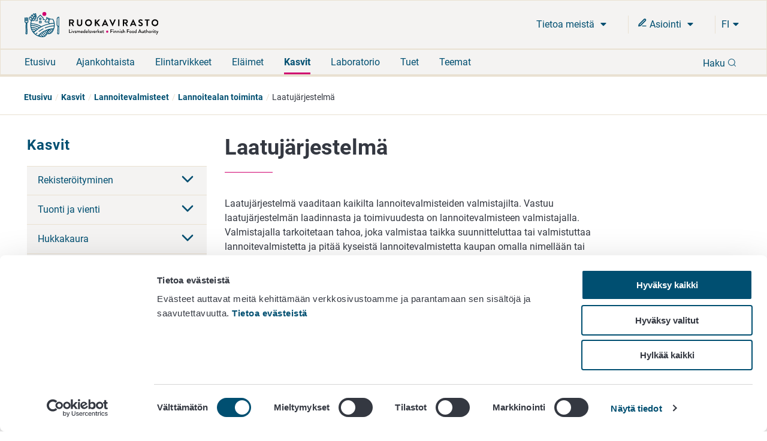

--- FILE ---
content_type: text/html; charset=utf-8
request_url: https://www.ruokavirasto.fi/kasvit/lannoitevalmisteet/lannoitelan-toiminta/laatujarjestelma/
body_size: 10184
content:


<!doctype html>
<html lang="fi">

<head>
    <meta charset="utf-8" />
    <meta http-equiv="X-UA-Compatible" content="IE=edge,chrome=1" />
    <meta http-equiv="Content-Language" content="fi" />
    <base href="/kasvit/lannoitevalmisteet/lannoitelan-toiminta/laatujarjestelma/" />
    <title>Laatuj&#228;rjestelm&#228; - Ruokavirasto</title>
    
    <meta name="viewport" content="width=device-width, initial-scale=1" />
    <link rel="canonical" href="https://www.ruokavirasto.fi/kasvit/lannoitevalmisteet/lannoitelan-toiminta/laatujarjestelma/" />
    <meta name="pageid" content="2886" />

    <link rel="apple-touch-icon" sizes="180x180" href="/static/img/favicons/apple-touch-icon.png">
<link rel="icon" type="image/png" sizes="32x32" href="/static/img/favicons/favicon-32x32.png">
<link rel="icon" type="image/png" sizes="16x16" href="/static/img/favicons/favicon-16x16.png">
<link rel="manifest" href="/static/img/favicons/site.webmanifest">
<link rel="mask-icon" href="/static/img/favicons/safari-pinned-tab.svg" color="#5bbad5">
<meta name="msapplication-TileColor" content="#da532c">
<meta name="theme-color" content="#ffffff">
            <link rel="alternate" hreflang="sv" href="/sv/vaxter/godselfabrikat-och-verksamhet-inom-godselbranschen/verksamhet/egenkontroll/" />
        <link rel="alternate" hreflang="fi" href="/kasvit/lannoitevalmisteet/lannoitelan-toiminta/laatujarjestelma/" />

        <meta property="og:title" content="Laatuj&#228;rjestelm&#228;"/>
    <meta property="og:type" content="article"/>
    <meta property="og:image" content="https://www.ruokavirasto.fi/contentassets/4113477b086a4a1ebdea0f2135773087/default_504x504.png"/>
    <meta property="og:url" content="https://www.ruokavirasto.fi/kasvit/lannoitevalmisteet/lannoitelan-toiminta/laatujarjestelma/"/>
    <meta property="og:site_name" content="Ruokavirasto"/>

     
<script type="text/javascript">
    window.jsErrors = [];
    window.onerror = function (errorMessage) { window.jsErrors[window.jsErrors.length] = errorMessage; };
</script>
    
     <!-- Cookiebot Script -->
     <script id="Cookiebot" src="https://consent.cookiebot.com/uc.js" data-cbid="dfd6ff8a-425a-4923-ac60-b7a59c4e8f6a" data-culture="fi" type="text/javascript" data-blockingmode="auto"></script> 
     <!-- End Cookiebot Script -->

        <script type="text/plain" data-cookieconsent="statistics">
        var appInsights = window.appInsights ||
            function(config) {
                function r(config) {
                    t[config] = function() {
                        var i = arguments;
                        t.queue.push(function() { t[config].apply(t, i) })
                    }
                }

                var t = { config: config }, u = document, e = window, o = 'script', s = u.createElement(o), i, f;
                for (s.src = config.url || '//az416426.vo.msecnd.net/scripts/a/ai.0.js', u.getElementsByTagName(o)[0]
                        .parentNode.appendChild(s), t.cookie = u.cookie, t
                        .queue = [], i = ['Event', 'Exception', 'Metric', 'PageView', 'Trace', 'Ajax'];
                    i.length;
                ) r('track' + i.pop());
                return r('setAuthenticatedUserContext'), r('clearAuthenticatedUserContext'), config
                    .disableExceptionTracking ||
                    (i = 'onerror', r('_' + i), f = e[i], e[i] = function(config, r, u, e, o) {
                        var s = f && f(config, r, u, e, o);
                        return s !== !0 && t['_' + i](config, r, u, e, o), s
                    }), t
            }({
                instrumentationKey: '956095d9-b016-4f2c-9745-aba69de7bad0'
            });

        window.appInsights = appInsights;
        appInsights.trackPageView();
    </script>

    
    
    <script defer src="https://eu2.snoobi.eu/?account=snt_12419 "></script>

    <link href=/dist/css/ruokavirasto.241197b7.css rel=stylesheet media=all><script src=/dist/js/ruokavirasto-vendor.54a3e275.js data-cookieconsent=ignore defer></script><script src=/dist/js/ruokavirasto.baf718e0.js data-cookieconsent=ignore defer></script>
    
</head>

<body class="articlepage">
    <div id="rv-app" v-cloak>
        <header>
            
            <div style="display: none" aria-hidden="true">
                <svg width="0" height="0" style="position:absolute"><symbol viewBox="0 0 32 32" id="icon-alert" xmlns="http://www.w3.org/2000/svg"><path d="M30.86 25.68L16.52.56a1.13 1.13 0 00-2 0L.15 25.68a1.08 1.08 0 000 1.09 1.13 1.13 0 001 .55h28.73a1.13 1.13 0 001-.55 1.08 1.08 0 00-.02-1.09zm-13.58-1.54h-3.56v-3.22h3.56zm0-5.63h-3.56V8.85h3.56z" /></symbol><symbol viewBox="0 0 32 32" id="icon-blogger" xmlns="http://www.w3.org/2000/svg"><path d="M21.79 32a10.18 10.18 0 0010.15-10.09l.06-8.17-.09-.45-.27-.56-.46-.35c-.58-.46-3.57 0-4.37-.7-.57-.52-.66-1.46-.83-2.73a8 8 0 00-.91-3.44A11.18 11.18 0 0017.23 0h-7.09A10.15 10.15 0 000 10.11v11.8A10.15 10.15 0 0010.14 32zM10.27 8.26h5.62a1.93 1.93 0 110 3.86h-5.62a1.93 1.93 0 110-3.86zm-1.94 13.5a1.94 1.94 0 011.94-1.93H21.7a1.93 1.93 0 110 3.85H10.27a1.94 1.94 0 01-1.94-1.92z" /></symbol><symbol fill="none" viewBox="0 0 25 22" id="icon-briefcase" xmlns="http://www.w3.org/2000/svg"><path d="M17.1 21V3.222c0-.59-.242-1.154-.674-1.571A2.341 2.341 0 0014.8 1h-4.6c-.61 0-1.195.234-1.626.65A2.185 2.185 0 007.9 3.223V21M3.3 5.444h18.4c1.27 0 2.3.995 2.3 2.223v11.11C24 20.006 22.97 21 21.7 21H3.3C2.03 21 1 20.005 1 18.778V7.667c0-1.228 1.03-2.223 2.3-2.223z" stroke="currentColor" stroke-width="2" stroke-linecap="round" stroke-linejoin="round" /></symbol><symbol fill="none" viewBox="0 0 20 22" id="icon-calendar" xmlns="http://www.w3.org/2000/svg"><path d="M14 1v4M6 1v4M1 9h18M3 3h14a2 2 0 012 2v14a2 2 0 01-2 2H3a2 2 0 01-2-2V5a2 2 0 012-2z" stroke="currentColor" stroke-width="2" stroke-linecap="round" stroke-linejoin="round" /></symbol><symbol viewBox="0 0 9 15" id="icon-chevron" xmlns="http://www.w3.org/2000/svg"><path d="M8.427 7.5a.894.894 0 01-.266.64L2.12 14.182a.906.906 0 01-1.245-1.28L6.24 7.5.875 2.099A.906.906 0 012.083.818L8.125 6.86a.894.894 0 01.302.64z" stroke="currentColor" fill="currentColor" /></symbol><symbol fill="none" viewBox="0 0 24 24" id="icon-chevron-down" xmlns="http://www.w3.org/2000/svg"><path d="M6 9l6 6 6-6" stroke="currentColor" stroke-width="2" stroke-linecap="round" stroke-linejoin="round" /></symbol><symbol viewBox="0 0 32 32" id="icon-close" xmlns="http://www.w3.org/2000/svg"><path fill-rule="evenodd" d="M32 3.2L28.8 0 16 12.8 3.2 0 0 3.2 12.8 16 0 28.8 3.2 32 16 19.2 28.8 32l3.2-3.2L19.2 16 32 3.2z" /></symbol><symbol fill="none" viewBox="0 0 18 18" id="icon-eservices" xmlns="http://www.w3.org/2000/svg"><path d="M9 15h6.75" stroke="currentColor" stroke-width="1.5" stroke-linecap="round" stroke-linejoin="round" /><path d="M12.375 2.625a1.591 1.591 0 112.25 2.25L5.25 14.25l-3 .75.75-3 9.375-9.375z" stroke="currentColor" stroke-width="2" stroke-linecap="round" stroke-linejoin="round" /></symbol><symbol viewBox="0 0 32 32" id="icon-facebook" xmlns="http://www.w3.org/2000/svg"><path d="M19.2 0c-4.2.3-7.3 3.8-7 8v3.1H6.7v5.2h5.4V32h6V16.3h6.3v-5.2h-6.3V7.4c-.1-.9.5-1.7 1.3-1.9h5.1V0h-5.3z" /></symbol><symbol viewBox="0 0 32 32" id="icon-globe" xmlns="http://www.w3.org/2000/svg"><path d="M16 0a16 16 0 1016 16A16 16 0 0016 0zM3.07 16a12.77 12.77 0 01.32-2.85h2.88A18.37 18.37 0 006 16a17.37 17.37 0 00.23 2.81H3.39A12.77 12.77 0 013.07 16zm6 0a14.53 14.53 0 01.29-2.89h5.08v5.7H9.37A14.4 14.4 0 019.1 16zm8.46-11.15a14.66 14.66 0 014.08 5.23h-4.08zm-3.06 0v5.24h-4.09a14.72 14.72 0 014.09-5.25zm0 17.08v5.25a14.32 14.32 0 01-4.13-5.25zm3.06 5.24v-5.25h4.13a14.29 14.29 0 01-4.13 5.24zm0-8.31v-5.7h5.09A15.31 15.31 0 0122.9 16a15.22 15.22 0 01-.26 2.81zm8.2-5.7h2.88a12.85 12.85 0 010 5.7h-2.87A17.37 17.37 0 0026 16a18.37 18.37 0 00-.27-2.85zm1.76-3.07h-2.55a17.26 17.26 0 00-3.58-5.84 13 13 0 016.13 5.83zM10.64 4.24a17.26 17.26 0 00-3.58 5.84H4.51a13 13 0 016.13-5.84zM4.51 21.92h2.54a17.08 17.08 0 003.57 5.84 13 13 0 01-6.11-5.84zm16.87 5.84A17.08 17.08 0 0025 21.92h2.54a13 13 0 01-6.16 5.84z" /></symbol><symbol viewBox="0 0 32 25.6" id="icon-hamburger" xmlns="http://www.w3.org/2000/svg"><path d="M0 0h32v4.24H0zM0 10.64h32v4.31H0zM0 21.36h32v4.24H0z" /></symbol><symbol fill="none" viewBox="0 0 18 18" id="icon-info" xmlns="http://www.w3.org/2000/svg"><path d="M9 16.5a7.5 7.5 0 100-15 7.5 7.5 0 000 15zM9 12V9M9 6h.008" stroke="currentColor" stroke-width="2" stroke-linecap="round" stroke-linejoin="round" /></symbol><symbol viewBox="0 0 32 32" id="icon-instagram" xmlns="http://www.w3.org/2000/svg"><path d="M22 0H10A10 10 0 000 10v12a10 10 0 0010 10h12a10 10 0 0010-10V10A10 10 0 0022 0zm7 22a7 7 0 01-7 7H10a7 7 0 01-7-7V10a7 7 0 017-7h12a7 7 0 017 7z" /><path d="M16 8a8 8 0 108 8 8 8 0 00-8-8zm0 13a5 5 0 115-5 5 5 0 01-5 5z" /><circle cx="24.6" cy="7.4" r="1.07" /></symbol><symbol viewBox="0 0 32 32" id="icon-linkedin" xmlns="http://www.w3.org/2000/svg"><path d="M1.1 9.2h6.6v21.2H1.1zm30.6 21.1V17.9c0-6.2-3.2-9.1-7.6-9.1-2.6-.1-5 1.2-6.5 3.3h-.2l-.3-2.9h-5.7c.2 1.9.2 4.1.2 6.8v14.4h6.6V18.1c0-.6.1-1.1.2-1.6.5-1.5 1.8-2.5 3.4-2.5 2.4 0 3.3 1.8 3.3 4.6v11.7h6.6zM4.6 0C2.8-.1 1.3 1.3 1.2 3.2s1.3 3.3 3.2 3.4h.3c1.7-.1 3.1-1.4 3.2-3.2C7.8 1.6 6.4.1 4.6 0z" /></symbol><symbol viewBox="0 0 17 20" id="icon-location" xmlns="http://www.w3.org/2000/svg"><path d="M8.434 11.566a3.133 3.133 0 110-6.265 3.133 3.133 0 010 6.265M8.434 0A8.434 8.434 0 000 8.434C0 15.18 8.434 20 8.434 20s8.434-5.301 8.434-11.566A8.434 8.434 0 008.434 0" /></symbol><symbol viewBox="0 0 20 20" fill="none" id="icon-mail" xmlns="http://www.w3.org/2000/svg"><path d="M3.333 3.333h13.334c.916 0 1.666.75 1.666 1.667v10c0 .917-.75 1.667-1.666 1.667H3.332c-.917 0-1.667-.75-1.667-1.667V5c0-.917.75-1.667 1.667-1.667z" stroke="#343841" stroke-width="1.5" stroke-linecap="round" stroke-linejoin="round" /><path d="M18.333 5L10 10.833 1.667 5" stroke="#343841" stroke-width="1.5" stroke-linecap="round" stroke-linejoin="round" /></symbol><symbol fill="none" viewBox="0 0 22 22" id="icon-mobile-close" xmlns="http://www.w3.org/2000/svg"><path d="M15 7l-8 8m0-8l8 8m6-4c0 5.523-4.477 10-10 10S1 16.523 1 11 5.477 1 11 1s10 4.477 10 10z" stroke="currentColor" stroke-width="2" stroke-linecap="round" stroke-linejoin="round" /></symbol><symbol fill="none" viewBox="0 0 23 23" id="icon-pen-paper" xmlns="http://www.w3.org/2000/svg"><path d="M10 3.121H3a2 2 0 00-2 2v14a2 2 0 002 2h14a2 2 0 002-2v-7m-1.5-10.5a2.121 2.121 0 113 3l-9.5 9.5-4 1 1-4 9.5-9.5z" stroke="currentColor" stroke-width="2" stroke-linecap="round" stroke-linejoin="round" /></symbol><symbol viewBox="0 0 20 20" fill="none" id="icon-phone" xmlns="http://www.w3.org/2000/svg"><path d="M18.333 14.1v2.5a1.667 1.667 0 01-1.816 1.667 16.49 16.49 0 01-7.192-2.559 16.25 16.25 0 01-5-5 16.492 16.492 0 01-2.558-7.225 1.666 1.666 0 011.658-1.816h2.5A1.667 1.667 0 017.592 3.1c.105.8.3 1.586.583 2.342A1.667 1.667 0 017.8 7.2L6.742 8.258a13.333 13.333 0 005 5L12.8 12.2a1.665 1.665 0 011.758-.375 10.7 10.7 0 002.342.583 1.666 1.666 0 011.433 1.692z" stroke="#343841" stroke-width="1.5" stroke-linecap="round" stroke-linejoin="round" /></symbol><symbol viewBox="0 0 32 32" id="icon-search" xmlns="http://www.w3.org/2000/svg"><path d="M25.46 23.77a14.34 14.34 0 10-1.68 1.69L30 31.65A1.19 1.19 0 0031.65 30zM5.92 23a12.05 12.05 0 1117 0 12 12 0 01-17 0z" /></symbol><symbol viewBox="0 0 10 6" id="icon-triangle" xmlns="http://www.w3.org/2000/svg"><path d="M.969 0C.406 0 .125.688.53 1.094l4 4c.25.25.657.25.907 0l4-4C9.844.687 9.562 0 9 0H.969z" /></symbol><symbol fill="none" viewBox="0 0 1200 1227" id="icon-twitter" xmlns="http://www.w3.org/2000/svg"><path d="M714.163 519.284L1160.89 0h-105.86L667.137 450.887 357.328 0H0l468.492 681.821L0 1226.37h105.866l409.625-476.152 327.181 476.152H1200L714.137 519.284h.026zM569.165 687.828l-47.468-67.894-377.686-540.24h162.604l304.797 435.991 47.468 67.894 396.2 566.721H892.476L569.165 687.854v-.026z" fill="#fff" /></symbol><symbol viewBox="0 0 32 22" id="icon-youtube" xmlns="http://www.w3.org/2000/svg"><path d="M30.64 2.12C29.77.58 28.83.29 26.91.18S20.18 0 16 0 7 0 5.09.18 2.23.57 1.35 2.12 0 6.32 0 11c0 4.66.46 7.33 1.35 8.86s1.82 1.82 3.74 1.95S11.82 22 16 22s9-.07 10.91-.18 2.86-.41 3.73-1.95S32 15.67 32 11c0-4.68-.46-7.34-1.36-8.88zM12 17V5l10 6z" /></symbol></svg>
            </div>
            
            
<accessibility-shortcuts 
    :localizations="{&quot;Shortcuts&quot;:&quot;Pikalinkit&quot;,&quot;MoveToContent&quot;:&quot;Siirry suoraan sis&#228;lt&#246;&#246;n&quot;,&quot;MoveToSearch&quot;:&quot;Siirry koko sivuston hakuun&quot;}">
</accessibility-shortcuts>



            
            

<main-header 
    :top-bar="{&quot;logo&quot;:{&quot;url&quot;:&quot;/static/img/logos/rv-logo-horizontal-blue-fi.svg&quot;,&quot;mobileUrl&quot;:&quot;/static/img/logos/rv-logo-mobile.svg&quot;,&quot;alt&quot;:&quot;logo - Ruokavirasto&quot;,&quot;homePageUrl&quot;:&quot;https://www.ruokavirasto.fi/&quot;},&quot;languageMenu&quot;:{&quot;languages&quot;:[{&quot;LanguageId&quot;:&quot;fi&quot;,&quot;Name&quot;:&quot;Suomeksi&quot;,&quot;Url&quot;:&quot;/kasvit/lannoitevalmisteet/lannoitelan-toiminta/laatujarjestelma/&quot;},{&quot;LanguageId&quot;:&quot;sv&quot;,&quot;Name&quot;:&quot;P&#229; svenska&quot;,&quot;Url&quot;:&quot;/sv/vaxter/godselfabrikat-och-verksamhet-inom-godselbranschen/verksamhet/egenkontroll/&quot;},{&quot;LanguageId&quot;:&quot;en&quot;,&quot;Name&quot;:&quot;In English&quot;,&quot;Url&quot;:&quot;/en/&quot;}],&quot;ariaLabel&quot;:&quot;Kielinavigaatio&quot;}}" 
    :current-page-id="2886"
    :search="{&quot;searchSuggestionsApiUrl&quot;:&quot;/api/search/suggestions&quot;,&quot;searchPageUrl&quot;:&quot;/haku/&quot;,&quot;localizations&quot;:{&quot;Language&quot;:&quot;fi&quot;,&quot;Search&quot;:&quot;Haku&quot;,&quot;DoSearch&quot;:&quot;Hae&quot;,&quot;Close&quot;:&quot;Sulje&quot;,&quot;EnterSearchWord&quot;:&quot;Kirjoita hakusana&quot;,&quot;InitSearch&quot;:&quot;Tee haku&quot;,&quot;ShowMoreResults&quot;:&quot;N&#228;yt&#228; lis&#228;&#228; tuloksia&quot;,&quot;AutoCompleteResults&quot;:&quot;Ennakoivan haun tulokset&quot;},&quot;count&quot;:8,&quot;minChars&quot;:2}" 
    :localizations="{&quot;language&quot;:&quot;fi&quot;,&quot;showMore&quot;:&quot;N&#228;yt&#228; lis&#228;&#228;&quot;,&quot;frontPage&quot;:&quot;Etusivu&quot;,&quot;close&quot;:&quot;Sulje&quot;,&quot;subMenu&quot;:&quot;Ala-valikko&quot;,&quot;expandChildren&quot;:&quot;Laajenna alasivulista&quot;,&quot;back&quot;:&quot;Takaisin&quot;}">
</main-header>


            
            


<div class="breadcrumb ">
    <div class="content">
        <ul class="breadcrumb__list">
                    <li class="breadcrumb__item">
                        <a class="breadcrumb__link" href="/">Etusivu</a>
                    </li>
                    <li class="breadcrumb__item">
                        <a class="breadcrumb__link" href="/kasvit/">Kasvit</a>
                    </li>
                    <li class="breadcrumb__item">
                        <a class="breadcrumb__link" href="/kasvit/lannoitevalmisteet/">Lannoitevalmisteet</a>
                    </li>
                    <li class="breadcrumb__item">
                        <a class="breadcrumb__link" href="/kasvit/lannoitevalmisteet/lannoitelan-toiminta/">Lannoitealan toiminta</a>
                    </li>
                    <li class="breadcrumb__item">Laatuj&#228;rjestelm&#228;</li>
        </ul>
    </div>
</div>        </header>

        <div :class="{wrapper: true}">
            <div :class="{'main-area-wrapper': true}">


    <side-nav aria-label="Sivunavigaatio" :localizations="{&quot;expand&quot;:&quot;Laajenna alasivulista&quot;,&quot;collapse&quot;:&quot;Minimoi alasivulista&quot;}" :trail="[{&quot;Name&quot;:&quot;Etusivu&quot;,&quot;Url&quot;:&quot;/&quot;,&quot;ContentId&quot;:0,&quot;TargetFrame&quot;:&quot;_self&quot;,&quot;Rel&quot;:null,&quot;Selected&quot;:false},{&quot;Name&quot;:&quot;Kasvit&quot;,&quot;Url&quot;:&quot;/kasvit/&quot;,&quot;ContentId&quot;:0,&quot;TargetFrame&quot;:&quot;_self&quot;,&quot;Rel&quot;:null,&quot;Selected&quot;:false},{&quot;Name&quot;:&quot;Lannoitevalmisteet&quot;,&quot;Url&quot;:&quot;/kasvit/lannoitevalmisteet/&quot;,&quot;ContentId&quot;:0,&quot;TargetFrame&quot;:&quot;_self&quot;,&quot;Rel&quot;:null,&quot;Selected&quot;:false},{&quot;Name&quot;:&quot;Lannoitealan toiminta&quot;,&quot;Url&quot;:&quot;/kasvit/lannoitevalmisteet/lannoitelan-toiminta/&quot;,&quot;ContentId&quot;:0,&quot;TargetFrame&quot;:&quot;_self&quot;,&quot;Rel&quot;:null,&quot;Selected&quot;:false},{&quot;Name&quot;:&quot;Laatuj&#228;rjestelm&#228;&quot;,&quot;Url&quot;:&quot;/kasvit/lannoitevalmisteet/lannoitelan-toiminta/laatujarjestelma/&quot;,&quot;ContentId&quot;:0,&quot;TargetFrame&quot;:&quot;_self&quot;,&quot;Rel&quot;:null,&quot;Selected&quot;:true}]" :trail-ids="[7,47089,302,306,2886]" path="/kasvit/"></side-nav>
                

<main class="col-md-12 col-lg-9 content-main" id="content-main">
    <div class="row">
        <div class="col-xs-12">
            
            
            
                <div class="main-title">
                    <h1>Laatuj&#228;rjestelm&#228;</h1>
                </div>
        </div>
    </div>
    <div class="row">
        <div class="col-xs-12 col-lg-9">
            <article>
                
                

<p><span style="color: #343841;">Laatuj&auml;rjestelm&auml; vaaditaan kaikilta lannoitevalmisteiden valmistajilta. Vastuu laatuj&auml;rjestelm&auml;n laadinnasta ja toimivuudesta on lannoitevalmisteen valmistajalla. Valmistajalla tarkoitetaan tahoa, joka valmistaa taikka suunnitteluttaa tai valmistuttaa lannoitevalmistetta ja pit&auml;&auml; kyseist&auml; lannoitevalmistetta kaupan omalla nimell&auml;&auml;n tai tavaramerkill&auml;&auml;n. Laatuj&auml;rjestelm&auml;n avulla valmistaja varmistaa, ett&auml; lannoitevalmisteen valmistus ja valmis lannoitevalmiste t&auml;ytt&auml;v&auml;t niille lains&auml;&auml;d&auml;nn&ouml;ss&auml; asetetut vaatimukset. Valmistajan on tunnettava lannoitevalmisteiden laadun kannalta kriittiset valmistus- ja k&auml;sittelyvaiheet ja </span>valvottava niit&auml;. Laatuj&auml;rjestelm&auml; vastaa sis&auml;ll&ouml;lt&auml;&auml;n kumotun lannoitevalmistelain 539/2006 mukaista omavalvontaj&auml;rjestelm&auml;&auml;.</p>
<p style="margin-top: 12pt; margin-bottom: 12pt; font-family: Roboto; font-size: 12.0pt;"><span style="color: #343841;">K&auml;sitelt&auml;ess&auml;&nbsp;</span><a title="El&auml;imist&auml; saatavat sivutuotteet" href="/elaimet/elaimista-saatavat-sivutuotteet-ja-kuolleet-elaimet/elaimista-saatavat-sivutuotteet/"><span style="font-weight: bold;">el&auml;imist&auml; saatavia sivutuotteita</span></a><span style="color: #343841;">&nbsp;laatu</span><span style="color: #343841;">j&auml;rjestelm&auml;&auml;n on sis&auml;llytett&auml;v&auml; <a title="HACCP-j&auml;rjestelm&auml;" href="/kasvit/lannoitevalmisteet/lannoitelan-toiminta/laitoshyvaksynta/haccp/">HACCP-j&auml;rjestelm&auml;</a>. Nimi HACCP tulee englanninkielisist&auml; sanoista Hazard Analysis and Critical Control Points, vaarojen arviointi ja kriittiset hallintapisteet. Kriittisell&auml; hallintapisteell&auml; (CCP) tarkoitetaan tuotannon vaihetta, johon hallinta voidaan kohdistaa ja joka on t&auml;rke&auml; turvallisuutta uhkaavan vaaran ehk&auml;isemiseksi, poistamiseksi tai v&auml;hent&auml;miseksi hyv&auml;ksytt&auml;v&auml;lle tasolle.</span></p>
<p style="margin-top: 12pt; margin-bottom: 12pt; font-family: Roboto; font-size: 12.0pt; color: #343841;">Laatuj&auml;rjestelm&auml; on laadittava kirjallisena ja toimitettava Ruokavirastoon toiminnan aloitusilmoituksen liitteen&auml;.&nbsp;J&auml;rjestelm&auml; on pidett&auml;v&auml; ajan tasalla. Kun toiminnassa tapahtuu olennaisia muutoksia, on p&auml;ivitetty laatuj&auml;rjestelm&auml; toimitettava&nbsp;Ruokaviraston lannoitevalvontaan.</p>
<div>
<h2>Laatuj&auml;rjestelm&auml;n sis&auml;lt&ouml;</h2>
<p>Laatuj&auml;rjestelm&auml;&auml;n on sis&auml;llytett&auml;v&auml; valmistusta, laadunvalvontaa ja laadunvarmistusta koskevat tekniikat, prosessit ja toimenpiteet. Laatuj&auml;rjestelm&auml;n on lis&auml;ksi katettava ennen valmistusta, valmistuksen aikana ja valmistuksen j&auml;lkeen teht&auml;v&auml;t tarkastukset ja testit sek&auml; niiden suoritustiheys.&nbsp;<span style="font-size: 1.6rem;">Lannoitevalmisteen valmistajan on huolehdittava siit&auml;, ett&auml; lannoitevalmisteiden valmistuksen eri vaiheissa ty&ouml;skentelev&auml;t ty&ouml;ntekij&auml;t on perehdytetty laatuj&auml;rjestelm&auml;&auml;n ja toimivat sen mukaisesti.</span></p>
<p><span style="font-size: 1.6rem;">Laatuj&auml;rjestelm&auml;n laadintaa varten on laadittu <a title="Laatuj&auml;rjestelm&auml;ohje" href="/kasvit/oppaat/laatujarjestelmaohje-kansallisten-lannoitevalmisteiden-valmistajille/laatujarjestelmaohje-kansallisten-lannoitevalmisteiden-valmistajille/">laatuj&auml;rjestelm&auml;ohje kansallisten lannoitevalmisteiden valmistajille</a>.</span></p>
</div>
                
                
            </article>
        </div>
        <aside class="col-xs-12 col-lg-3">
            
            
            
            

        </aside>
    </div>
    
    

<div class="rns cookieconsent-optin-statistics"></div>

    
    
    <div class="page-modified">
        Sivu on viimeksi p&#228;ivitetty 12.12.2024
    </div>

</main>

                <div class="clear"></div>
            </div>
            <div class="clear"></div>
        </div>
        <footer>
            <div class="footer">
    <div class="row">
        <div class="col-xs-12">
            <h2 class="footer__title">Ruokavirasto</h2>
        </div>
    </div>
    <div class="row">
        <div class="col-xs-12 col-sm-6 col-md-3">
            <div><div class="block contentblock  "><div class="content-block">
    

<p>PL 100<br />00027 RUOKAVIRASTO</p>
<p style="margin: 0px 0px 0px 0px;"><a href="/tietoa-meista/yhteystiedot/">Yhteystiedot</a><br /><a title="Palaute" href="/tietoa-meista/asiointi/palaute-tai-yhteydenotto/">Palaute</a><br /><a title="Tietosuojailmoitus" href="/tietoa-meista/asiointi/tietosuoja/">Tietosuojailmoitus</a><br /><a href="/tietoa-meista/asiointi/tietoa-sivustosta/saavutettavuusseloste/" target="_top">Saavutettavuusseloste</a><br /><a title="Tietoa sivustosta" href="/tietoa-meista/asiointi/tietoa-sivustosta/">Tietoa sivustosta</a></p>
<div >
<a href="javascript: Cookiebot.renew()">Evästeasetukset</a>
</div>

</div></div></div>
            
        </div>
        <div class="col-xs-12 col-sm-6 col-md-3">
            <div><div class="block contentblock  "><div class="content-block">
    

<p>&nbsp;</p>
<p><br />Vaihde 029 530 0400<br /><br /></p>

</div></div></div>
        </div>
        <div class="col-xs-12 col-sm-6  col-md-3">
            
        </div>
        <div class="col-xs-12 col-sm-6 col-md-3">
            <div class="social-media-links">
    <ul>
        
            <li><a class="social-media-links__link" href="https://www.facebook.com/ruokavirasto" target="_blank" rel="noopener" aria-label="Seuraa meit&#228; Facebookissa - Linkki avautuu uudessa ikkunassa"><svg class='icon facebook' aria-hidden='true' role='presentation' focusable='false'><use xlink:href='#icon-facebook'></use></svg></a></li>
                            <li><a class="social-media-links__link" href="https://youtube.com/channel/UCDS1cWm5tlmC8YsWk2v93fA" target="_blank" rel="noopener" aria-label="Seuraa meit&#228; Youtubessa - Linkki avautuu uudessa ikkunassa"><svg class='icon youtube' aria-hidden='true' role='presentation' focusable='false'><use xlink:href='#icon-youtube'></use></svg></a></li>
                    <li><a class="social-media-links__link" href="https://linkedin.com/company/finnish-food-authority" target="_blank" rel="noopener" aria-label="Seuraa meit&#228; Linkediniss&#228; - Linkki avautuu uudessa ikkunassa"><svg class='icon linkedin' aria-hidden='true' role='presentation' focusable='false'><use xlink:href='#icon-linkedin'></use></svg></a></li>
                    <li><a class="social-media-links__link" href="https://instagram.com/ruokavirasto/" target="_blank" rel="noopener" aria-label="Seuraa meit&#228; Instagramissa - Linkki avautuu uudessa ikkunassa"><svg class='icon instagram' aria-hidden='true' role='presentation' focusable='false'><use xlink:href='#icon-instagram'></use></svg></a></li>
            </ul>
</div>

            
        </div>
    </div>
</div>
            
            
<back-to-top 
    :localizations="{&quot;BackToTop&quot;:&quot;Takaisin yl&#246;s&quot;}">
</back-to-top >


        </footer>

    </div>
    
    
    <script type="text/javascript">

        (function() 
        {
            var addressMap =
                    {'/elintarvikkeet/elintarvikeala': ['Elintarvikeala'], '/elintarvikkeet/hygieniapassi': ['Hygieniapassi'],
                    '/elintarvikkeet/ohjeita-kuluttajille': ['Ohjeita kuluttajille'], '/elintarvikkeet/terveytta-edistava-ruokavalio': ['Terveyttä edistävä ruokavalio'],
                    '/tuet/maatalous': ['Tuet', 'Tuet / Maatalous'], '/tuet/maaseudun-yrittajyys': ['Tuet', 'Tuet / Maaseudun yrittäjyys'],
                    '/tuet/maaseudun-palvelut-ja-elinkeinojen-kehittaminen': ['Tuet', 'Tuet / Maaseudun palvelut ja elinkeinojen kehittäminen'],
                    '/tuet/puutarhatalous': ['Tuet', 'Tuet / Puutarhatalous'], '/tuet/porotalous': ['Tuet', 'Tuet / Porotalous'],
                    '/tuet/elintarvikkeet': ['Tuet', 'Tuet / Elintarvikkeet'], '/tuet/mehilaistalous': ['Tuet', 'Tuet / Mehiläistalous'], 
                    '/elaimet': ['Eläimet'], '/kasvit': ['Kasvit'], '/teemat/tuonti-ja-vienti': ['Tuonti ja vienti'], '/teemat/tieteellinen-tutkimus': ['Tieteellinen tutkimus'], 
                    '/teemat/riskinarviointi': ['Riskinarviointi'], '/teemat/focal-point': ['EFSAn Focal Point -toiminta'], '/teemat/luomu': ['Teemat / Luomu'],
                    '/tietoa-meista': ['Tietoa meistä'], '/laboratoriopalvelut': ['Laboratoriopalvelut']};

            function getCategory() 
            {
                var address = window.location.pathname;
                for (prop in addressMap) 
                {
                    if (hasOwnProperty.call(addressMap, prop)) 
                    {
                        if (address.indexOf(prop) !== -1) 
                        {
                            return [addressMap[prop]];                     
                        }
                     }
                }
                return []; 
            }
            window.rnsData = { apiKey: 'i0yhoxca0i7kjen0', categories: getCategory(), };
            var s = document.createElement('script');
            s.src = 'https://cdn.reactandshare.com/plugin/rns.js';
            s.setAttribute('type', 'text/plain');
            s.setAttribute('data-cookieconsent', 'statistics');
            document.body.appendChild(s);
        } ());
</script>

    
<script type="application/javascript">
    window.onload = function () {
        if (location.hash && navigator.userAgent.indexOf("Firefox") != -1) {
            var elId = location.hash.replace('#', '');
            var scrollToEl = document.getElementById(elId);
            scrollToEl.scrollIntoView(true);
        }
    }
</script>
</body>

</html>

--- FILE ---
content_type: image/svg+xml
request_url: https://www.ruokavirasto.fi/static/img/logos/rv-logo-horizontal-blue-fi.svg
body_size: 6127
content:
<?xml version="1.0" encoding="utf-8"?>
<!-- Generator: Adobe Illustrator 22.1.0, SVG Export Plug-In . SVG Version: 6.00 Build 0)  -->
<svg version="1.1" id="Layer_1" xmlns="http://www.w3.org/2000/svg" xmlns:xlink="http://www.w3.org/1999/xlink" x="0px" y="0px"
	 viewBox="0 0 670 126.4" style="enable-background:new 0 0 670 126.4;" xml:space="preserve">
<style type="text/css">
	.st0{fill:#D0016F;}
	.st1{fill:#004F71;}
</style>
<g>
	<g>
		<g>
			<path d="M222.6,38.2c0-0.5,0.4-0.9,0.9-0.9h13.7c5.7,0,10.4,4.6,10.4,10.3c0,4.4-2.9,8-7.1,9.7l6.6,12.1c0.3,0.6,0,1.4-0.8,1.4
				h-5c-0.4,0-0.7-0.2-0.8-0.4l-6.4-12.7h-5.3v12.2c0,0.5-0.4,0.9-0.9,0.9h-4.4c-0.5,0-0.9-0.4-0.9-0.9L222.6,38.2L222.6,38.2z
				 M236.7,52.6c2.5,0,4.7-2.2,4.7-4.9c0-2.5-2.2-4.6-4.7-4.6h-7.8v9.5H236.7z"/>
			<path d="M262.2,38.2c0-0.5,0.4-0.9,0.9-0.9h4.5c0.5,0,0.9,0.4,0.9,0.9v19.6c0,4.1,2.8,7.3,6.9,7.3c4.2,0,7-3.2,7-7.2V38.3
				c0-0.5,0.4-0.9,0.9-0.9h4.5c0.5,0,0.9,0.4,0.9,0.9v19.9c0,7.3-5.8,13.1-13.3,13.1s-13.3-5.9-13.3-13.1v-20H262.2z"/>
			<path d="M320.1,36.8c9.6,0,17.2,7.7,17.2,17.3c0,9.6-7.7,17.2-17.2,17.2c-9.6,0-17.2-7.6-17.2-17.2S310.5,36.8,320.1,36.8z
				 M320.1,65c6,0,11-4.9,11-10.9s-5-11-11-11s-10.9,5-10.9,11C309.1,60.1,314.1,65,320.1,65z"/>
			<path d="M351.8,38.5c0-0.6,0.5-1.1,1.1-1.1h4.2c0.6,0,1.1,0.5,1.1,1.1v12.9l12-13.6c0.2-0.2,0.5-0.5,0.9-0.5h4.8
				c0.9,0,1.4,1,0.8,1.7l-12.5,14.1l13.4,16c0.5,0.6,0.1,1.7-0.9,1.7h-5.2c-0.5,0-0.8-0.2-0.9-0.3l-12.5-15.4v14.5
				c0,0.6-0.5,1.1-1.1,1.1h-4.1c-0.7,0-1.1-0.5-1.1-1.1V38.5z"/>
			<path d="M387,69.5l14.9-32.2c0.1-0.3,0.4-0.5,0.8-0.5h0.5c0.5,0,0.7,0.2,0.8,0.5l14.7,32.2c0.3,0.6-0.1,1.2-0.8,1.2h-4.2
				c-0.7,0-1.1-0.3-1.4-1l-2.3-5.2h-14.3l-2.3,5.2c-0.2,0.5-0.6,1-1.4,1h-4.2C387.1,70.8,386.7,70.2,387,69.5z M407.6,59.3
				l-4.8-10.5h-0.1L398,59.3H407.6z"/>
			<path d="M424.6,38.5c-0.3-0.6,0.1-1.2,0.8-1.2h4.9c0.4,0,0.7,0.3,0.8,0.5l9.2,20.6h0.3l9.2-20.6c0.1-0.2,0.4-0.5,0.8-0.5h4.9
				c0.7,0,1.1,0.6,0.8,1.2l-14.8,32.2c-0.1,0.3-0.4,0.5-0.8,0.5h-0.5c-0.4,0-0.7-0.2-0.8-0.5L424.6,38.5z"/>
			<path d="M468.8,38.2c0-0.5,0.4-0.9,0.9-0.9h4.4c0.5,0,0.9,0.4,0.9,0.9v31.7c0,0.5-0.4,0.9-0.9,0.9h-4.4c-0.5,0-0.9-0.4-0.9-0.9
				V38.2z"/>
			<path d="M492,38.2c0-0.5,0.4-0.9,0.9-0.9h13.7c5.7,0,10.4,4.6,10.4,10.3c0,4.4-2.9,8-7.1,9.7l6.6,12.1c0.3,0.6,0,1.4-0.8,1.4h-5
				c-0.4,0-0.7-0.2-0.8-0.4l-6.4-12.7h-5.3v12.2c0,0.5-0.4,0.9-0.9,0.9h-4.4c-0.5,0-0.9-0.4-0.9-0.9V38.2z M506.1,52.6
				c2.5,0,4.7-2.2,4.7-4.9c0-2.5-2.2-4.6-4.7-4.6h-7.8v9.5H506.1z"/>
			<path d="M527.8,69.5l14.9-32.2c0.1-0.3,0.4-0.5,0.8-0.5h0.5c0.5,0,0.7,0.2,0.8,0.5l14.7,32.2c0.3,0.6-0.1,1.2-0.8,1.2h-4.2
				c-0.7,0-1.1-0.3-1.4-1l-2.3-5.2h-14.3l-2.3,5.2c-0.2,0.5-0.6,1-1.4,1h-4.2C527.8,70.8,527.5,70.2,527.8,69.5z M548.4,59.3
				l-4.8-10.5h-0.1l-4.7,10.5H548.4z"/>
			<path d="M570.1,66.1l1.7-3c0.4-0.7,1.2-0.7,1.6-0.3c0.2,0.1,4.1,3,7.2,3c2.5,0,4.4-1.6,4.4-3.7c0-2.4-2.1-4.1-6.1-5.7
				c-4.5-1.8-9-4.7-9-10.3c0-4.3,3.2-9.2,10.8-9.2c4.9,0,8.6,2.5,9.6,3.2c0.5,0.3,0.6,1.1,0.3,1.6l-1.8,2.7c-0.4,0.6-1.1,1-1.7,0.6
				c-0.4-0.2-4-2.6-6.6-2.6c-2.7,0-4.2,1.8-4.2,3.3c0,2.2,1.8,3.8,5.6,5.4c4.6,1.9,10,4.6,10,10.8c0,4.9-4.3,9.5-11,9.5
				c-6,0-9.6-2.8-10.5-3.7C569.9,67.1,569.6,66.9,570.1,66.1z"/>
			<path d="M610.7,43h-7.3c-0.5,0-0.9-0.4-0.9-0.9v-3.9c0-0.5,0.4-0.9,0.9-0.9h20.9c0.5,0,0.9,0.4,0.9,0.9v3.9
				c0,0.5-0.4,0.9-0.9,0.9h-7.4v26.8c0,0.5-0.4,0.9-0.9,0.9h-4.4c-0.5,0-0.9-0.4-0.9-0.9L610.7,43L610.7,43z"/>
			<path d="M652.8,36.8c9.6,0,17.2,7.7,17.2,17.3c0,9.6-7.7,17.2-17.2,17.2c-9.6,0-17.2-7.6-17.2-17.2S643.2,36.8,652.8,36.8z
				 M652.8,65c6,0,11-4.9,11-10.9s-5-11-11-11s-10.9,5-10.9,11C641.8,60.1,646.8,65,652.8,65z"/>
		</g>
		<g>
			<path d="M222.8,87.6c0-0.3,0.2-0.5,0.5-0.5h1.8c0.3,0,0.5,0.2,0.5,0.5v15.6h7.2c0.3,0,0.5,0.2,0.5,0.5v1.5c0,0.3-0.2,0.5-0.5,0.5
				h-9.5c-0.3,0-0.5-0.2-0.5-0.5V87.6z"/>
			<path d="M234.9,89.2c0-0.9,0.7-1.6,1.5-1.6c0.9,0,1.6,0.7,1.6,1.6c0,0.8-0.7,1.5-1.6,1.5S234.9,90,234.9,89.2z M235.2,95.5
				c0-0.3,0.2-0.5,0.5-0.5h1.5c0.3,0,0.5,0.2,0.5,0.5v9.6c0,0.3-0.2,0.5-0.5,0.5h-1.5c-0.3,0-0.5-0.2-0.5-0.5V95.5z"/>
			<path d="M239.7,95.6c-0.2-0.3,0-0.6,0.4-0.6h1.6c0.3,0,0.4,0.1,0.5,0.3l2.8,6.3l0,0l2.9-6.3c0.1-0.3,0.4-0.3,0.7-0.3h1.2
				c0.4,0,0.6,0.3,0.4,0.6l-4.7,10c-0.1,0.1-0.2,0.3-0.5,0.3h-0.1c-0.2,0-0.4-0.1-0.5-0.3L239.7,95.6z"/>
			<path d="M251.5,104.3l0.6-1c0.1-0.2,0.4-0.3,0.7-0.1c0,0,1.2,0.7,2.5,0.7c0.8,0,1.3-0.3,1.3-0.9c0-0.7-0.6-1.1-2-1.7
				c-1.6-0.7-3-1.7-3-3.5c0-1.3,1.1-2.9,3.6-2.9c1.5,0,2.6,0.5,3.1,0.8c0.2,0.2,0.4,0.5,0.2,0.8l-0.5,0.9c-0.1,0.2-0.5,0.3-0.7,0.2
				c0,0-1.2-0.6-2.2-0.6c-0.9,0-1.2,0.4-1.2,0.8c0,0.7,0.7,1,1.7,1.4c1.9,0.9,3.5,1.7,3.5,3.7c0,1.6-1.6,3.1-3.9,3.1
				c-1.8,0-2.9-0.6-3.5-1.1C251.5,104.7,251.4,104.5,251.5,104.3z"/>
			<path d="M261.7,95.5c0-0.3,0.2-0.5,0.5-0.5h0.7c0.2,0,0.4,0.1,0.5,0.3l0.3,0.9c0.2-0.2,1.5-1.5,3.5-1.5c1.5,0,2.7,0.6,3.4,1.7
				c0.3-0.3,1.8-1.7,3.9-1.7c3.2,0,4.4,2.3,4.4,5v5.3c0,0.3-0.2,0.5-0.5,0.5h-1.5c-0.3,0-0.5-0.2-0.5-0.5v-5.4
				c0-1.7-0.8-2.6-2.2-2.6c-1.6,0-2.6,1.1-2.7,1.3c0.1,0.2,0.1,0.7,0.1,1.3v5.5c0,0.3-0.2,0.5-0.5,0.5h-1.4c-0.3,0-0.5-0.2-0.5-0.5
				v-5.4c0-1.7-0.8-2.6-2.3-2.6c-1.6,0-2.5,1.2-2.6,1.6v6.5c0,0.3-0.2,0.5-0.5,0.5h-1.5c-0.3,0-0.5-0.2-0.5-0.5L261.7,95.5
				L261.7,95.5z"/>
			<path d="M286.7,94.8c2.8,0,4.9,2.1,4.9,4.9c0,0.2,0,0.5-0.1,0.7c0,0.3-0.2,0.5-0.5,0.5h-7.2c0.1,1.4,1.3,2.8,3.1,2.8
				c1,0,1.8-0.4,2.4-0.8c0.3-0.2,0.5-0.3,0.7,0l0.7,1c0.2,0.2,0.3,0.4-0.1,0.7c-0.8,0.7-2.2,1.3-3.9,1.3c-3.2,0-5.3-2.5-5.3-5.6
				C281.4,97.3,283.5,94.8,286.7,94.8z M289.1,99.2c-0.1-1.3-1.1-2.4-2.4-2.4c-1.4,0-2.6,1-2.7,2.4H289.1z"/>
			<path d="M298.6,94.8c1.4,0,2.3,0.5,2.6,0.6v-7.8c0-0.3,0.2-0.5,0.5-0.5h1.5c0.3,0,0.5,0.2,0.5,0.5v17.6c0,0.3-0.2,0.5-0.5,0.5
				h-0.8c-0.2,0-0.4-0.2-0.5-0.5l-0.2-0.8c0,0-1.3,1.5-3.4,1.5c-2.8,0-5-2.5-5-5.6C293.4,97.2,295.6,94.8,298.6,94.8z M298.6,103.6
				c1.6,0,2.4-1.3,2.5-1.6v-4.3c0,0-0.9-0.6-2.3-0.6c-1.8,0-3,1.5-3,3.3C295.8,102.1,296.9,103.6,298.6,103.6z"/>
			<path d="M311.7,94.8c2.8,0,4.9,2.1,4.9,4.9c0,0.2,0,0.5-0.1,0.7c0,0.3-0.2,0.5-0.5,0.5h-7.2c0.1,1.4,1.3,2.8,3.1,2.8
				c1,0,1.8-0.4,2.4-0.8c0.3-0.2,0.5-0.3,0.7,0l0.7,1c0.2,0.2,0.3,0.4-0.1,0.7c-0.8,0.7-2.2,1.3-3.9,1.3c-3.2,0-5.3-2.5-5.3-5.6
				C306.4,97.3,308.5,94.8,311.7,94.8z M314.1,99.2c-0.1-1.3-1.1-2.4-2.4-2.4c-1.4,0-2.6,1-2.7,2.4H314.1z"/>
			<path d="M319.1,87.6c0-0.3,0.2-0.5,0.5-0.5h1.5c0.3,0,0.5,0.2,0.5,0.5v17.6c0,0.3-0.2,0.5-0.5,0.5h-1.5c-0.3,0-0.5-0.2-0.5-0.5
				V87.6z"/>
			<path d="M324.5,104.3l0.6-1c0.1-0.2,0.4-0.3,0.7-0.1c0,0,1.2,0.7,2.5,0.7c0.8,0,1.3-0.3,1.3-0.9c0-0.7-0.6-1.1-2-1.7
				c-1.6-0.7-3-1.7-3-3.5c0-1.3,1.1-2.9,3.6-2.9c1.5,0,2.6,0.5,3.1,0.8c0.2,0.2,0.4,0.5,0.2,0.8l-0.5,0.9c-0.1,0.2-0.5,0.3-0.7,0.2
				c0,0-1.2-0.6-2.2-0.6c-0.9,0-1.2,0.4-1.2,0.8c0,0.7,0.7,1,1.7,1.4c1.9,0.9,3.5,1.7,3.5,3.7c0,1.6-1.6,3.1-3.9,3.1
				c-1.8,0-2.9-0.6-3.5-1.1C324.5,104.7,324.4,104.5,324.5,104.3z"/>
			<path d="M333.2,95.6c-0.2-0.3,0-0.6,0.4-0.6h1.6c0.3,0,0.4,0.1,0.5,0.3l2.8,6.3l0,0l2.9-6.3c0.1-0.3,0.4-0.3,0.7-0.3h1.2
				c0.4,0,0.6,0.3,0.4,0.6l-4.7,10c-0.1,0.1-0.2,0.3-0.5,0.3h-0.1c-0.2,0-0.4-0.1-0.5-0.3L333.2,95.6z"/>
			<path d="M350.2,94.8c2.8,0,4.9,2.1,4.9,4.9c0,0.2,0,0.5-0.1,0.7c0,0.3-0.2,0.5-0.5,0.5h-7.2c0.1,1.4,1.3,2.8,3.1,2.8
				c1,0,1.8-0.4,2.4-0.8c0.3-0.2,0.5-0.3,0.7,0l0.7,1c0.2,0.2,0.3,0.4-0.1,0.7c-0.8,0.7-2.2,1.3-3.9,1.3c-3.2,0-5.3-2.5-5.3-5.6
				C344.9,97.3,347,94.8,350.2,94.8z M352.6,99.2c-0.1-1.3-1.1-2.4-2.4-2.4c-1.4,0-2.6,1-2.7,2.4H352.6z"/>
			<path d="M357.6,95.5c0-0.3,0.2-0.5,0.5-0.5h0.8c0.2,0,0.4,0.2,0.5,0.4l0.3,0.9c0.2-0.3,1.2-1.5,3.1-1.5c1,0,2.2,0.3,1.9,1
				l-0.6,1.3c-0.1,0.3-0.4,0.3-0.6,0.2c-0.2-0.1-0.6-0.2-0.9-0.2c-1.5,0-2.3,1.1-2.4,1.3v6.7c0,0.5-0.3,0.5-0.7,0.5h-1.3
				c-0.3,0-0.5-0.2-0.5-0.5L357.6,95.5L357.6,95.5z"/>
			<path d="M366.5,87.6c0-0.3,0.2-0.5,0.5-0.5h1.5c0.3,0,0.5,0.2,0.5,0.5v11.5l4.1-3.7c0.2-0.2,0.4-0.3,0.7-0.3h1.9
				c0.5,0,0.5,0.5,0.3,0.7l-4.4,4l5.2,5.2c0.2,0.2,0.2,0.7-0.3,0.7h-2.2c-0.2,0-0.4-0.1-0.5-0.2l-4.8-4.9v4.6c0,0.3-0.2,0.5-0.5,0.5
				H367c-0.3,0-0.5-0.2-0.5-0.5L366.5,87.6L366.5,87.6z"/>
			<path d="M383.3,94.8c2.8,0,4.9,2.1,4.9,4.9c0,0.2,0,0.5-0.1,0.7c0,0.3-0.2,0.5-0.5,0.5h-7.2c0.1,1.4,1.3,2.8,3.1,2.8
				c1,0,1.8-0.4,2.4-0.8c0.3-0.2,0.5-0.3,0.7,0l0.7,1c0.2,0.2,0.3,0.4-0.1,0.7c-0.8,0.7-2.2,1.3-3.9,1.3c-3.2,0-5.3-2.5-5.3-5.6
				C378,97.3,380.1,94.8,383.3,94.8z M385.7,99.2c-0.1-1.3-1.1-2.4-2.4-2.4c-1.4,0-2.6,1-2.7,2.4H385.7z"/>
			<path d="M391.4,97.2h-1.1c-0.3,0-0.5-0.2-0.5-0.5v-1.2c0-0.3,0.2-0.5,0.5-0.5h1.1v-2.9c0-0.3,0.2-0.5,0.5-0.5h1.5
				c0.3,0,0.5,0.2,0.5,0.5v3h2.7c0.3,0,0.5,0.2,0.5,0.5v1.2c0,0.3-0.2,0.5-0.5,0.5h-2.7v5.3c0,0.9,0.3,1.1,0.8,1.1
				c0.6,0,1.3-0.3,1.6-0.5s0.5,0,0.6,0.2l0.5,1.2c0.1,0.3,0,0.5-0.2,0.6c-0.3,0.2-1.8,0.8-3.1,0.8c-2.1,0-2.7-1.3-2.7-3.2
				L391.4,97.2L391.4,97.2z"/>
			<path d="M430,87.6c0-0.3,0.2-0.5,0.5-0.5h10.6c0.3,0,0.5,0.2,0.5,0.5v1.5c0,0.3-0.2,0.5-0.5,0.5h-8.4v6.1h7.1
				c0.3,0,0.5,0.2,0.5,0.5v1.5c0,0.3-0.2,0.5-0.5,0.5h-7.1v7c0,0.3-0.2,0.5-0.5,0.5h-1.7c-0.3,0-0.5-0.2-0.5-0.5L430,87.6L430,87.6z
				"/>
			<path d="M443.5,89.2c0-0.9,0.7-1.6,1.5-1.6c0.9,0,1.6,0.7,1.6,1.6c0,0.8-0.7,1.5-1.6,1.5S443.5,90,443.5,89.2z M443.8,95.5
				c0-0.3,0.2-0.5,0.5-0.5h1.5c0.3,0,0.5,0.2,0.5,0.5v9.6c0,0.3-0.2,0.5-0.5,0.5h-1.5c-0.3,0-0.5-0.2-0.5-0.5V95.5z"/>
			<path d="M449.7,95.5c0-0.3,0.2-0.5,0.5-0.5h0.8c0.2,0,0.4,0.1,0.4,0.3l0.3,0.9c0.2-0.2,1.6-1.5,3.7-1.5c3.2,0,4.4,2.3,4.4,5v5.3
				c0,0.3-0.2,0.5-0.5,0.5h-1.4c-0.3,0-0.5-0.2-0.5-0.5v-5.4c0-1.7-0.8-2.6-2.2-2.6c-1.7,0-2.8,1.2-2.9,1.6v6.5
				c0,0.3-0.2,0.5-0.6,0.5h-1.4c-0.3,0-0.5-0.2-0.5-0.5L449.7,95.5L449.7,95.5z"/>
			<path d="M463.2,95.5c0-0.3,0.2-0.5,0.5-0.5h0.8c0.2,0,0.4,0.1,0.4,0.3l0.3,0.9c0.2-0.2,1.6-1.5,3.7-1.5c3.2,0,4.4,2.3,4.4,5v5.3
				c0,0.3-0.2,0.5-0.5,0.5h-1.5c-0.3,0-0.5-0.2-0.5-0.5v-5.4c0-1.7-0.8-2.6-2.2-2.6c-1.7,0-2.8,1.2-2.9,1.6v6.5
				c0,0.3-0.2,0.5-0.6,0.5h-1.4c-0.3,0-0.5-0.2-0.5-0.5V95.5z"/>
			<path d="M476.4,89.2c0-0.9,0.7-1.6,1.5-1.6c0.9,0,1.6,0.7,1.6,1.6c0,0.8-0.7,1.5-1.6,1.5C477.1,90.7,476.4,90,476.4,89.2z
				 M476.7,95.5c0-0.3,0.2-0.5,0.5-0.5h1.5c0.3,0,0.5,0.2,0.5,0.5v9.6c0,0.3-0.2,0.5-0.5,0.5h-1.5c-0.3,0-0.5-0.2-0.5-0.5V95.5z"/>
			<path d="M482.1,104.3l0.6-1c0.1-0.2,0.4-0.3,0.7-0.1c0,0,1.2,0.7,2.5,0.7c0.8,0,1.3-0.3,1.3-0.9c0-0.7-0.6-1.1-2-1.7
				c-1.6-0.7-3-1.7-3-3.5c0-1.3,1.1-2.9,3.6-2.9c1.5,0,2.6,0.5,3.1,0.8c0.2,0.2,0.4,0.5,0.2,0.8l-0.5,0.9c-0.1,0.2-0.5,0.3-0.7,0.2
				c0,0-1.2-0.6-2.2-0.6c-0.9,0-1.2,0.4-1.2,0.8c0,0.7,0.7,1,1.7,1.4c1.9,0.9,3.5,1.7,3.5,3.7c0,1.6-1.6,3.1-3.9,3.1
				c-1.8,0-2.9-0.6-3.5-1.1C482.1,104.7,482,104.5,482.1,104.3z"/>
			<path d="M492.2,87.6c0-0.3,0.2-0.5,0.5-0.5h1.5c0.3,0,0.5,0.2,0.5,0.5v8.3c0.3-0.2,1.5-1.1,3.2-1.1c3,0,4.4,2.2,4.4,5v5.3
				c0,0.3-0.2,0.5-0.5,0.5h-1.5c-0.3,0-0.5-0.2-0.5-0.5v-5.4c0-1.7-0.9-2.7-2.3-2.7c-1.6,0-2.7,1.2-2.9,1.7v6.4
				c0,0.3-0.2,0.5-0.5,0.5h-1.5c-0.3,0-0.5-0.2-0.5-0.5L492.2,87.6L492.2,87.6z"/>
			<path d="M512.4,87.6c0-0.3,0.2-0.5,0.5-0.5h10.6c0.3,0,0.5,0.2,0.5,0.5v1.5c0,0.3-0.2,0.5-0.5,0.5h-8.4v6.1h7.1
				c0.3,0,0.5,0.2,0.5,0.5v1.5c0,0.3-0.2,0.5-0.5,0.5h-7.1v7c0,0.3-0.2,0.5-0.5,0.5h-1.7c-0.3,0-0.5-0.2-0.5-0.5V87.6z"/>
			<path d="M530.3,94.8c3,0,5.4,2.6,5.4,5.6c0,3.1-2.4,5.6-5.4,5.6s-5.4-2.6-5.4-5.6C524.9,97.3,527.3,94.8,530.3,94.8z
				 M530.3,103.6c1.7,0,3-1.5,3-3.3s-1.3-3.2-3-3.2s-3,1.5-3,3.2C527.3,102.1,528.6,103.6,530.3,103.6z"/>
			<path d="M542.9,94.8c3,0,5.4,2.6,5.4,5.6c0,3.1-2.4,5.6-5.4,5.6s-5.4-2.6-5.4-5.6C537.5,97.3,539.9,94.8,542.9,94.8z
				 M542.9,103.6c1.7,0,3-1.5,3-3.3s-1.3-3.2-3-3.2s-3,1.5-3,3.2C539.9,102.1,541.2,103.6,542.9,103.6z"/>
			<path d="M555.3,94.8c1.4,0,2.3,0.5,2.6,0.6v-7.8c0-0.3,0.2-0.5,0.5-0.5h1.5c0.3,0,0.5,0.2,0.5,0.5v17.6c0,0.3-0.2,0.5-0.5,0.5
				h-0.8c-0.2,0-0.4-0.2-0.5-0.5l-0.2-0.8c0,0-1.3,1.5-3.4,1.5c-2.8,0-5-2.5-5-5.6C550.1,97.2,552.4,94.8,555.3,94.8z M555.4,103.6
				c1.6,0,2.4-1.3,2.5-1.6v-4.3c0,0-0.9-0.6-2.3-0.6c-1.8,0-3,1.5-3,3.3C552.6,102.1,553.7,103.6,555.4,103.6z"/>
			<path d="M568.1,105l8.2-17.9c0.1-0.2,0.3-0.3,0.5-0.3h0.3c0.1,0,0.4,0.1,0.5,0.3l8.1,17.9c0.2,0.3-0.1,0.7-0.5,0.7h-1.7
				c-0.3,0-0.5-0.2-0.6-0.4l-1.6-3.6h-8.7c-0.5,1.2-1.1,2.4-1.6,3.6c-0.1,0.2-0.3,0.4-0.6,0.4h-1.7
				C568.2,105.7,567.9,105.3,568.1,105z M580.1,99.3l-3.3-7.3h-0.1l-3.2,7.3H580.1z"/>
			<path d="M586.9,95.5c0-0.3,0.2-0.5,0.5-0.5h1.5c0.3,0,0.5,0.2,0.5,0.5v5.4c0,1.7,0.8,2.7,2.2,2.7c1.6,0,2.6-1.3,2.6-1.8v-6.3
				c0-0.4,0.2-0.5,0.6-0.5h1.4c0.3,0,0.5,0.2,0.5,0.5v9.6c0,0.3-0.2,0.5-0.5,0.5h-0.7c-0.3,0-0.4-0.2-0.5-0.4l-0.3-0.8
				c-0.2,0.2-1.4,1.5-3.5,1.5c-3.2,0-4.3-2.3-4.3-5V95.5z"/>
			<path d="M600.9,97.2h-1.1c-0.3,0-0.5-0.2-0.5-0.5v-1.2c0-0.3,0.2-0.5,0.5-0.5h1.1v-2.9c0-0.3,0.2-0.5,0.5-0.5h1.5
				c0.3,0,0.5,0.2,0.5,0.5v3h2.7c0.3,0,0.5,0.2,0.5,0.5v1.2c0,0.3-0.2,0.5-0.5,0.5h-2.7v5.3c0,0.9,0.3,1.1,0.8,1.1
				c0.6,0,1.3-0.3,1.6-0.5s0.5,0,0.6,0.2l0.5,1.2c0.1,0.3,0,0.5-0.2,0.6c-0.3,0.2-1.8,0.8-3.1,0.8c-2.1,0-2.7-1.3-2.7-3.2
				L600.9,97.2L600.9,97.2z"/>
			<path d="M609.4,87.6c0-0.3,0.2-0.5,0.5-0.5h1.5c0.3,0,0.5,0.2,0.5,0.5v8.3c0.3-0.2,1.5-1.1,3.2-1.1c3,0,4.4,2.2,4.4,5v5.3
				c0,0.3-0.2,0.5-0.5,0.5h-1.5c-0.3,0-0.5-0.2-0.5-0.5v-5.4c0-1.7-0.9-2.7-2.3-2.7c-1.6,0-2.7,1.2-2.9,1.7v6.4
				c0,0.3-0.2,0.5-0.5,0.5h-1.4c-0.3,0-0.5-0.2-0.5-0.5V87.6z"/>
			<path d="M627.4,94.8c3,0,5.4,2.6,5.4,5.6c0,3.1-2.4,5.6-5.4,5.6s-5.4-2.6-5.4-5.6C622.1,97.3,624.5,94.8,627.4,94.8z
				 M627.4,103.6c1.7,0,3-1.5,3-3.3s-1.3-3.2-3-3.2s-3,1.5-3,3.2C624.4,102.1,625.8,103.6,627.4,103.6z"/>
			<path d="M635.5,95.5c0-0.3,0.2-0.5,0.5-0.5h0.8c0.2,0,0.4,0.2,0.5,0.4l0.3,0.9c0.2-0.3,1.2-1.5,3.1-1.5c1,0,2.2,0.3,1.9,1
				l-0.6,1.3c-0.1,0.3-0.4,0.3-0.6,0.2c-0.2-0.1-0.6-0.2-0.9-0.2c-1.5,0-2.3,1.1-2.4,1.3v6.7c0,0.5-0.3,0.5-0.7,0.5h-1.3
				c-0.3,0-0.5-0.2-0.5-0.5L635.5,95.5L635.5,95.5z"/>
			<path d="M644.1,89.2c0-0.9,0.7-1.6,1.5-1.6c0.9,0,1.6,0.7,1.6,1.6c0,0.8-0.7,1.5-1.6,1.5C644.8,90.7,644.1,90,644.1,89.2z
				 M644.4,95.5c0-0.3,0.2-0.5,0.5-0.5h1.5c0.3,0,0.5,0.2,0.5,0.5v9.6c0,0.3-0.2,0.5-0.5,0.5h-1.5c-0.3,0-0.5-0.2-0.5-0.5V95.5z"/>
			<path d="M651.1,97.2h-1.2c-0.3,0-0.5-0.2-0.5-0.5v-1.2c0-0.3,0.2-0.5,0.5-0.5h1.1v-2.9c0-0.3,0.2-0.5,0.5-0.5h1.5
				c0.3,0,0.5,0.2,0.5,0.5v3h2.7c0.3,0,0.5,0.2,0.5,0.5v1.2c0,0.3-0.2,0.5-0.5,0.5h-2.7v5.3c0,0.9,0.3,1.1,0.8,1.1
				c0.6,0,1.3-0.3,1.6-0.5s0.5,0,0.6,0.2l0.5,1.2c0.1,0.3,0,0.5-0.2,0.6c-0.3,0.2-1.8,0.8-3.1,0.8c-2.1,0-2.7-1.3-2.7-3.2v-5.6
				H651.1z"/>
			<path d="M658.1,95.7c-0.2-0.3,0.1-0.7,0.5-0.7h1.8c0.2,0,0.4,0.1,0.5,0.3l3.3,7.1l0,0l3.2-7.1c0.1-0.2,0.3-0.3,0.6-0.3h1.5
				c0.4,0,0.6,0.3,0.5,0.7l-8.1,17.6c-0.1,0.2-0.2,0.3-0.5,0.3h-1.6c-0.4,0-0.6-0.3-0.5-0.7l3.6-7.6L658.1,95.7z"/>
		</g>
		<circle class="st0" cx="413.6" cy="98.9" r="5.5"/>
	</g>
	<g>
		<path class="st1" d="M6.6,46.8c1,0,1.8-0.8,1.8-1.8l0.1-16.6c0-1-0.8-1.8-1.8-1.8s-1.8,0.8-1.8,1.8L4.8,45
			C4.8,45.9,5.6,46.8,6.6,46.8z"/>
		<path class="st1" d="M11.6,46.8c1,0,1.8-0.8,1.8-1.8l0.1-16.6c0-1-0.8-1.8-1.8-1.8s-1.8,0.8-1.8,1.8L9.8,45
			C9.8,45.9,10.6,46.8,11.6,46.8z"/>
		<path class="st1" d="M17.1,27.6c-1,0-1.8,0.8-1.8,1.8v18.3c0,0.9-0.2,1.7-0.5,2.3c-0.8,1.4-2.2,2.1-4.2,2.1H8.3
			c-2.1,0-3.4-0.7-4.2-2.1c-0.4-0.6-0.5-1.4-0.5-2.3V29.4c0-1-0.8-1.8-1.8-1.8S0,28.4,0,29.4v18.3c0,1.5,0.4,2.9,1,4.1
			c1,1.8,2.7,3.1,4.8,3.6c-0.1,6.3-0.5,30-1,51.3c0,0.5-0.1,2.7,1.3,4.3c0.6,0.6,1.6,1.4,3.4,1.4h0.1l0,0c1.7,0,2.8-0.8,3.4-1.4
			c1.4-1.6,1.4-3.8,1.3-4.3c-0.4-21.3-0.8-45-1-51.3c2.1-0.6,3.8-1.8,4.8-3.6c0.7-1.2,1-2.6,1-4.1V29.4
			C18.9,28.5,18.1,27.6,17.1,27.6z M10,108.6c-0.1,0.1-0.2,0.2-0.7,0.2s-0.6-0.2-0.7-0.2c-0.3-0.3-0.4-1.1-0.4-1.5V107
			C8.6,86,9,62.6,9.1,55.9h0.2C9.4,62.6,9.8,86,10.2,107v0.1C10.4,107.3,10.3,108.2,10,108.6z"/>
		<path class="st1" d="M173.2,66.2v7c0,0-0.1-28.7-0.1-49c0,0,0,0-1.7,0l0,0c-0.1,0-10.2,0.1-10.4,12.1c0,1.4-0.1,3-0.1,4.9
			c-0.4,20.6-0.5,24.5,0.7,27.3c0.8,1.9,2.1,3.3,3.9,4.1c-0.6,10.2-0.7,13.5-1.7,30.5l-0.1,3.1c0,0.8-0.1,3,1.5,4.7
			c0.9,1,2,1.5,3.3,1.5s2.4-0.5,3.2-1.4c1.6-1.7,1.6-3.8,1.6-4.7C173.2,90.3,173.2,71.2,173.2,66.2z M169.6,108.5
			c-0.2,0.2-0.6,0.3-1,0.3c-0.5,0-0.9-0.2-1.1-0.4c-0.5-0.5-0.4-1.5-0.4-1.9l0.1-3.1c0.8-16.6,0.8-19.7,1.4-29.8c0.3,0,1.1,0,1.4,0
			c0,5.4,0,17.1,0,32.8l0,0C170.1,106.9,170.1,108.1,169.6,108.5z M164.8,67.1c-1.1-2.7-0.6-16.5-0.4-25.8c0-1.8,0.1-3.5,0.1-4.9
			c0.1-5.8,3.4-7.7,5.5-8.3l0.1,41.7C168.5,69.9,165.7,69.4,164.8,67.1z"/>
		<circle class="st0" cx="99" cy="9.9" r="9.9"/>
		<g>
			<path class="st1" d="M121.8,35.1c-1-0.5-2-0.7-2.8-0.8c-1.4-0.2-2.5,1.2-2,2.5c0.3,0.6,0.8,1,1.5,1.1c0.6,0.1,1.6,0.2,2.3,0.4
				c0.9,0.3,1.7,0.6,2.4,1c0.2,0.1,0.1,0.4-0.1,0.4c-0.5,0-1.3-0.2-2.1-0.1c-0.4,0-1.5,0.1-1.7-0.4l0,0c-0.4-0.8-1.1-1-1.9-0.9
				c-1,0.2-1.4,1.2-1.1,2.2c0.2,0.7,0.5,1.1,0.8,1.4c0.2,0.2,1.3,1.2,3.3,0.8c0.7-0.1,1.4,0.1,1.9,0.2s0.9,0.1,1.2,0.2h0.1
				c1.4,0,2.5-0.8,3-1.9c0.4-1,0.1-2.1-0.3-2.7C125.4,37,124.4,36.4,121.8,35.1z"/>
			<path class="st1" d="M72.4,56.4h12.2V44.2H72.4V56.4z M76.1,48h4.8v4.8h-4.8V48z"/>
			<path class="st1" d="M61.5,42.6h-6.6c-1,0-1.8,0.8-1.8,1.8l0,0c0,1,0.8,1.8,1.8,1.8h10.3V31.7l13.3-13.3l13.2,13.2v8.2h9.1
				c1,0,1.8-0.8,1.8-1.8l0,0c0-1-0.8-1.8-1.8-1.8h-5.4v-6.1L78.5,13.2l-17,17L61.5,42.6L61.5,42.6z"/>
			<path class="st1" d="M78.5,28.1c-3.4,0-6.1,2.7-6.1,6.1s2.7,6.1,6.1,6.1c3.4,0,6.1-2.7,6.1-6.1S81.9,28.1,78.5,28.1z M78.5,36.6
				c-1.3,0-2.4-1.1-2.4-2.4s1.1-2.4,2.4-2.4c1.3,0,2.4,1.1,2.4,2.4S79.8,36.6,78.5,36.6z"/>
			<path class="st1" d="M94.9,83.6L94.9,83.6c-0.5-0.9-1.6-1.3-2.5-0.8c-7.6,3.8-14.8,8.4-21.7,13.6c-0.8,0.6-1,1.8-0.3,2.6l0,0
				c0.6,0.8,1.8,0.9,2.6,0.3c6.7-5.1,13.7-9.5,21.1-13.3C95,85.6,95.3,84.5,94.9,83.6z"/>
			<path class="st1" d="M149.4,51.5c-0.7-3.4-2.1-7.4-3.1-9.6c-2-4.5-3.7-6.7-3.8-6.8l-0.5-0.7h-0.8c-0.1,0-3.5-0.1-6-0.1
				c-2.2,0-3.3,0-5.2-0.4s-3.6-1.5-5.1-2.2c-2.1-1.1-4.3-2.1-6.6-2.2h-0.1l0,0c-3.7,0-5.2-1.9-5.6-2.9c-0.4-0.8-1.3-1.2-2.1-1.1
				c-0.9,0.2-1.5,0.9-1.6,1.8c-0.1,0.8-0.1,2.1,0.3,3.2c0.2,0.7,0.5,1.4,1.1,2c-0.2,0.2-0.3,0.5-0.5,0.7L102,43.9l-0.1,0.2
				c-0.7,1-1.9,2.4-1.5,4.1c0.3,1.6,3.3,4.4,5.6,4.4c0.9,0,1.9-0.2,3.1-0.4c1.2-0.2,2.5-0.5,3.7-0.5c1.3-0.1,2.1,0,2.8,0
				c0.4,0,0.8,0,1.1,0c2.7,2.6,3.8,4,5,5.6c0.2,0.3,0.4,0.5,0.6,0.8c-11.2,2.3-22,5.9-32.3,10.8c-2.1,1-4.2,2.1-6.2,3.2
				c-7.3-4.9-16.2-8.9-25.7-11.5c-8.2-2.3-16.7-3.6-24.8-3.7c0.1-0.7,0.3-2,0.3-2c0.6-3.7,1.6-7.1,2.9-10.4c1.7,0.7,3.7,1.1,5.8,1.1
				c1.6,0,3.2-0.2,4.6-0.7c4.6-1.5,8.2-8.1,8.6-8.8l1-1.9l-1.8-0.7c1.9-1.5,3.7-3.8,4.7-6.8c0.2-0.5,0.3-1.4,0.3-1.4
				c-0.5-0.3-1.8-0.5-1.8-0.5c0.9-0.8,2.1-2,2.9-3.2c0.3-0.5,0.6-1.1,0.7-1.5c-1.2-1.4-3-2.1-4.2-2.3c1.3-2.6,1.4-4.1,1.2-5.9
				c-0.4-3.2-2.1-5.4-3.2-5.9c0,0-0.7,0.1-1.3,0.4c-0.9,0.4-1.5,0.7-3,2.2c-0.4,0.4-0.7,0.8-1,1.3c-1.4-1.5-2.9-2.4-3.1-2.6
				l-0.8-0.5l-0.9,0.4c-0.2,0.1-4.4,2.1-5.6,8.5c-0.3-0.2-0.4-0.3-1-0.7c-1.7-1-3.7-1.2-3.7-1.2s-3,2.1-3.5,6.7
				c-0.2,1.5,0,3,0.1,4.5c-2.6-1.6-4.9-1.8-5-1.8h-0.9c-1.3,1.5-4.2,7.2,0,15.5c1.6,3.3,4.9,4.7,7,5.5c-1.2,3.2-2,6.3-2.6,9.9l0,0
				c-0.1,0.8-0.3,1.6-0.4,2.5l0,0c0,0.1,0,0.2,0,0.2l0,0l0,0c-0.4,2.8-0.6,5.9-0.6,8.8c0,14,4.9,27.7,13.8,38.5
				c8.8,10.7,21,18.1,34.5,20.9c0.5,0.1,6.3,1.4,12.3,1.4c2.6,0,5.3-0.2,7.5-0.9c6-1.9,9.5-3.8,13.2-10.1c1-1.6,1.7-3.1,2.2-4.5
				c1.7,0.3,4,0.5,5.1,0.6h0.1c8.8,0,15.8-3,20.7-9c6.4-7.8,9.4-17.2,9.5-17.6c1.2-3.7,3.1-11.1,3.1-19.6
				C151,59.9,150.4,56.1,149.4,51.5z M121.2,50.8c1.1-0.4,1.9-0.9,2.4-1.5c0.7-0.8,1.1-2,1.4-3c0.3-1.2-0.6-2.3-1.8-2.3
				c-0.9,0-1.6,0.6-1.8,1.4c-0.1,0.6-0.4,1.2-0.6,1.5c-0.3,0.3-1.5,0.8-3.5,1c-0.4,0-0.8,0-1.4,0c-0.8,0-1.8-0.1-3.3,0
				c-1.4,0.1-2.8,0.4-4.1,0.6c-1,0.2-1.9,0.4-2.5,0.4c-0.5-0.1-1.5-0.9-2-1.5c0.1-0.3,0.5-0.8,0.7-1.1l0.1-0.2l7.8-10.8v-0.1
				c0.2-0.3,0.5-0.8,0.8-1.1c1.6,0.1,2.8-0.5,3.5-0.9c0.4-0.1,0.6-0.2,1.1-0.2l0,0c1.5,0,3.3,1,5,1.8c1.7,0.9,4.4,2.3,6.2,2.6
				c2.2,0.4,3.3,0.5,5.8,0.5c1.6,0,3.7,0.1,4.9,0.1c0.6,0.9,1.7,2.7,2.8,5.3c0.9,2.2,2.2,5.9,2.9,8.9c0.2,1,0.4,1.9,0.6,2.8
				c-6.8,0.3-13.5,1-20,2.1c-0.7-0.8-1.2-1.5-1.7-2.2C123.7,53.8,122.8,52.6,121.2,50.8z M45.7,41.3c-2.5,0.8-5.7,0.6-7.7-0.2
				c0.8-1.8,2-3.7,6.4-4.8c2.4-0.6,4.8-0.3,6.5,0C49.7,38.2,47.6,40.6,45.7,41.3z M53.7,11.2c0.2-0.2,0.5-0.4,0.7-0.6
				c0.2,0.5,0.4,1,0.5,1.7c0.1,0.8,0.1,3.2-1.4,4.5c-0.2,0.2-0.2,0.2-0.7,0.6c-0.1-1.1-0.3-2.3-0.6-3.6C52.3,13.2,52.8,12,53.7,11.2
				z M51.9,23c0.1-0.1,1.1-0.9,2.1-1.8c0.9-0.2,2.4-0.1,3.1-0.1c-1.2,1.2-2.5,2-3.2,2.4c-0.6-0.1-1.9-0.2-2.4-0.2L51.9,23z
				 M45.9,11.1c0.9,0.7,2.1,1.9,2.4,3.2l0,0c0.9,3,0.7,5.2,0.6,6.2c-0.9,0.8-2.6,2.4-4.2,4.1c-0.4-1.4-1-3-1.8-4.5
				C42.8,14.7,44.8,12.1,45.9,11.1z M44.7,30.4l0.6-0.8c0.4-0.5,0.8-0.9,1.2-1.4c0.6-0.6,1.2-0.9,2.2-1.1c0.3-0.1,2.7-0.4,6.3,0.3
				c-1.7,3-5,4.7-5.5,4.8c-1.8-0.2-3.9-0.2-5.9,0.4c-0.2,0-0.4,0.1-0.6,0.2C43.5,32,44.1,31.2,44.7,30.4z M34.8,21
				c0.2-2.4,1.1-3.3,1.1-3.3l0.6,0.4c2.4,1.7,4.2,5.1,5.3,10.1c-1.7,2.3-3.2,4.6-3.8,5.4c-0.5-0.8-0.7-1.2-1.1-2
				c-0.1-0.1-0.1-0.3-0.2-0.4C35.4,28,34.5,24.7,34.8,21z M28.4,36.7c-2.7-4.3-1.8-8-1.1-9.5c1.5,0.5,4.4,1.8,6.2,5.4
				c0.1,0.1,0.1,0.3,0.2,0.4c1.4,3.1,0.9,5.9,0.6,7.3C33.1,40.5,30.9,40.7,28.4,36.7z M32.9,60.4c13.4,0.3,32,4,47.3,13.6
				c-1.8,1.1-3.6,2.1-5.4,3.3c-10.1-6.9-27.9-12-42.1-12.1C32.7,63.7,32.8,62,32.9,60.4z M32.8,68.9c12.8,0.1,29,4.6,38.6,10.6
				c-2,1.4-4.1,2.8-6,4.3c-8.2-4.8-21.6-8.6-31.9-9C33.1,72.9,32.9,70.9,32.8,68.9z M34.2,78.6c9,0.5,20.5,3.7,28,7.7
				c-1.5,1.2-2.9,2.4-4.3,3.6c-6.4-3.3-14.5-5.5-22.1-6C35.1,82.2,34.6,80.4,34.2,78.6z M37.1,87.7c6.2,0.6,12.5,2.3,17.7,4.8
				c-1.4,1.3-2.8,2.6-4.1,3.9c-3.3-1.7-6.4-2.5-10.7-2.7C39,91.8,38,89.8,37.1,87.7z M45.6,101.8c-1.1-1.3-2.1-2.7-3.1-4.1
				c2,0.3,3.8,0.8,5.5,1.6C47.2,100.1,46.4,101,45.6,101.8z M70.8,119.5c0.5-0.6,1.1-1.2,1.7-1.7l2.8,3.1
				C73.8,120.5,72.3,120,70.8,119.5z M81.5,122.1l-6.4-6.9c1.2-1.1,2.3-2.2,3.5-3.2l9.9,10.8C86,122.7,83.4,122.4,81.5,122.1z
				 M95.9,122c-0.8,0.2-1.7,0.4-2.6,0.5l-11.8-12.9c1.3-1,2.6-2.1,3.9-3l13.3,14.5C97.9,121.4,97,121.7,95.9,122z M102.1,119.3
				l-13.6-14.9c1.3-0.9,2.6-1.7,3.9-2.6l13,14.2C104.4,117.5,103.3,118.5,102.1,119.3z M107.5,112.8L95.7,99.9
				c1.4-0.8,2.8-1.6,4.3-2.3l9.6,10.5C109,109.6,108.4,111.2,107.5,112.8z M112.8,99.1c-0.8,1.8-1.4,3.4-1.9,5l-7.5-8.1
				c1.5-0.7,3.1-1.4,4.6-2L112.8,99.1L112.8,99.1z M111.7,92.4c1.4-0.5,2.9-1,4.3-1.5l1.2,1.4c-0.9,1.1-1.8,2.2-2.6,3.4L111.7,92.4z
				 M117.8,107.8c-1.4-0.1-2.9-0.3-4.1-0.4c0.1-0.2,0.1-0.4,0.2-0.6c0.5-1.5,1-3.1,1.7-4.8l5.2,5.6
				C119.7,107.8,118.8,107.8,117.8,107.8z M125,106.9l-7.7-8.5c0.8-1.2,1.6-2.4,2.5-3.5l9.5,10.3C127.9,106,126.5,106.5,125,106.9z
				 M132.4,103.3l-10-11c1-0.9,2.1-1.7,3.2-2.5l9.7,10.6C134.4,101.5,133.4,102.5,132.4,103.3z M137.5,97.5l-8.6-9.4
				c0.8-0.4,1.7-0.7,2.6-1c0.6-0.1,1.3-0.2,1.9-0.3l6.4,7C139.2,95,138.4,96.3,137.5,97.5z M141.7,90.4l-3.8-4.1
				c1.9-0.2,3.8-0.3,5.8-0.4C143.2,87,142.6,88.5,141.7,90.4z M147.2,67.7c-15.8,1.1-30.9,4.7-45.1,10.6c-1,0.4-1.4,1.5-1,2.4
				s1.5,1.4,2.4,1c13.6-5.7,28.2-9.1,43.4-10.3c-0.4,3.5-1.1,7.2-2,10.6c-29.4,1-57.6,14.1-77.8,36c-3.3-1.4-6.5-3.2-9.5-5.2
				c2.2-2.2,4.4-4.3,6.7-6.4c0.8-0.7,0.8-1.8,0.2-2.6c-0.7-0.8-1.9-0.9-2.6-0.2c-2.5,2.2-4.9,4.5-7.3,6.9c-2.3-1.8-4.6-3.8-6.6-6
				c12.6-13.8,27.3-24.7,43.6-32.4c17.1-8.1,35.7-12.6,55.3-13.4c0.2,2,0.4,4.1,0.4,6.6C147.3,66.2,147.3,66.9,147.2,67.7z"/>
		</g>
	</g>
</g>
</svg>
